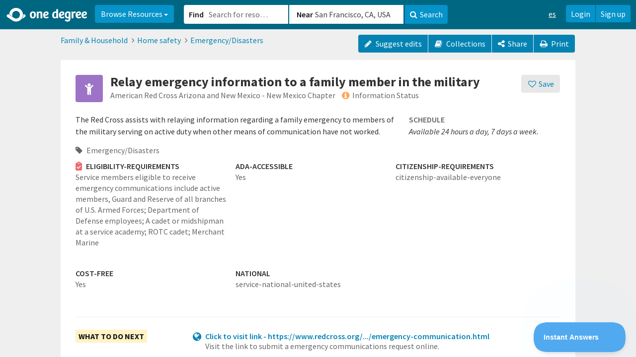

--- FILE ---
content_type: text/html
request_url: https://static.1degree.org/production/assets/templates/directives/magic_box-92b6cee5789bcdaadc8b997e98aa6469aba3d5482bc8f2277e91be9f5e26d917.html
body_size: 984
content:
<div ng-init="init()" class="magic-box" ng-class="{ 'active': menuOpen }" off-click="closeMenu()" off-click-if="menuOpen">
  <form ng-submit="performSearch(searchValue)">
    <label class="find" for="searchInput">{{ 'Find' | translate }}</label>
    <label class="icon" ng-class="{ 'ready': canSearch }" ng-click="performSearch('text', searchValue)" aria-label="{{ 'Search' | translate }}"><i class="fa fa-search" aria-hidden="true"></i></label>
    <input type="search" class="text-search magic-box-search-field" autocomplete="off" id="searchInput" name="magic_box_text_search" ng-model="searchValue" placeholder="{{ 'Search for resources' | translate }}" ng-change="startTimer(searchValue)" ng-keydown="stopTimer($event)" ng-focus="openMenu(); selectText()" />
  </form>
  <ul class="autocomplete-menu">
    <li ng-if="isMobile()" class="recent-searches-title">
      {{'Searching Near' | translate}}
    </li>
    <li ng-if="isMobile()" class="location-title">
      <span style="float: left; "><i class="fa fa-map-marker"></i></span> {{ currentLocation }} <span style="float: right;"><a href="#" ng-click="openLocationModal()" class="see-all-link">{{'Change' | translate}}</a></span>
    </li>
    <li class="searching-title" ng-show="nothingFound()">
      {{  currentRegion + " search helper text" | translate | truncate: 55 }}
    </li>
    <li class="recent-searches-title" ng-show="foundSearches.length > 0">
      {{ 'Recent searches' | translate }}
    </li>
    <li ng-repeat="resource in foundSearches" class="recent-search-item" ng-class="{ 'last-search-item': ($last && !noResourcesFound()) }">
      <div ng-include="'https://static.1degree.org/production/assets/templates/directives/magic_box/autocomplete_row-888c25ee0f6295ce56679c8725bca9605f6f95cd005e276d7dcde7a78c5d5039.html'"></div>
    </li>
    <li ng-repeat="resource in foundTags">
      <div ng-include="'https://static.1degree.org/production/assets/templates/directives/magic_box/autocomplete_row-888c25ee0f6295ce56679c8725bca9605f6f95cd005e276d7dcde7a78c5d5039.html'"></div>
    </li>
    <li ng-repeat="resource in foundOpportunities">
      <div ng-include="'https://static.1degree.org/production/assets/templates/directives/magic_box/autocomplete_row-888c25ee0f6295ce56679c8725bca9605f6f95cd005e276d7dcde7a78c5d5039.html'"></div>
    </li>
    <li ng-repeat="resource in foundCollections">
      <div ng-include="'https://static.1degree.org/production/assets/templates/directives/magic_box/autocomplete_row-888c25ee0f6295ce56679c8725bca9605f6f95cd005e276d7dcde7a78c5d5039.html'"></div>
    </li>
    <li ng-repeat="resource in foundOrganizations">
      <div ng-include="'https://static.1degree.org/production/assets/templates/directives/magic_box/autocomplete_row-888c25ee0f6295ce56679c8725bca9605f6f95cd005e276d7dcde7a78c5d5039.html'"></div>
    </li>
    <li ng-hide="searchValue == '' || searchValue == null">
      <a href="#" class="autocomplete-row see-all-results" ng-click="performSearch('text', searchValue)">
        <span class="autocomplete-icon tag">
          <icon tag-name="'tag'"></icon>
        </span>
        <span class="title">
          See all results for "{{ searchValue }}"
        </span>
      </a>
    </li>
  </ul>
</div>

--- FILE ---
content_type: text/html
request_url: https://static.1degree.org/production/assets/templates/directives/browse_menu-67de7fe2475bfd35c4e699b95f87c6068c5d2219e9407bf8632cdf90096be883.html
body_size: 927
content:
<div class="browse-menu nav-dropdown-menu" ng-init="init()">
  <a href="#" class="btn btn-primary-bright dropdown-toggle" data-toggle="dropdown" role="button" aria-haspopup="true" aria-expanded="false">{{ 'Browse Resources' | translate }} <span class="caret"></span></a>
  <ul class="dropdown-menu areas">
    <li>
      <a href="/search"><i class="fa fa-fw fa-th"></i> <span class="label">{{ 'Browse All Categories' | translate }}</span></a>
    </li>
    <li class="dropdown" ng-repeat="(area, subcategories) in tagTree track by  $index" ng-mouseenter="openDropdown($event, 'areas', $index)">
      <a href="#">
        <i class="fa fa-angle-right"></i>
        <icon tag-name="area" fixed-width="true"></icon>
        <span class="label">{{ area | translate }}</span>
      </a>
      <ul class="subcategories" ng-class="{ 'second-tier-nav': (subcategoriesLength(subcategories) > 4), 'double-wide': doubleWide(subcategories, area) }">
        <li ng-repeat="(category, tags) in subcategories track by $index" ng-mouseenter="openDropdown($event, 'subcategories', $index, 'areas', $parent.$index)">
          <a ng-if="subcategoriesLength(subcategories) < 5" href="/search?tags={{ (hasDifferentLabelOrNoTags(tags) ? tags : category) | urlEncode }}">
            {{ category | translate }}
          </a>
          <a ng-if="subcategoriesLength(subcategories) > 4" href="/search?tags={{ (hasDifferentLabelOrNoTags(tags) ? tags : category) | urlEncode }}">
            <i class="fa fa-angle-right" ng-if="!hasDifferentLabelOrNoTags(tags)"></i>
            <span class="label">{{ category | translate }}</span>
          </a>
          <ul ng-if="!hasDifferentLabelOrNoTags(tags)" class="tags" ng-if="tags.length > 0" ng-class="{ 'double-wide': doubleWideTags(tags, area) }">
            <li ng-repeat="tag in tags track by $index">
              <a ng-href="/search?tags={{ tag | urlEncode }}" ng-click="searchByTag($event, tag)">
                {{ tag | translate }}
              </a>
            </li>
          </ul>
        </li>
      </ul>
    </li>
    <li class="dropdown" ng-if="!isLoggedIn() && hasPublicAssessments" ng-mouseenter="openDropdown($event, 'areas', areas.length)">
      <a href="#">
        <i class="fa fa-angle-right"></i>
        <i class="fa fa-clipboard"></i>
        <span class="label">{{ 'Assessments' | translate }}</span>
      </a>
      <ul class="subcategories" ng-class="{ 'second-tier-nav': (subcategoriesLength(assessments) > 4), 'double-wide': doubleWide(assessments, 'Assessments') }">
        <li ng-repeat="assessment in assessments">
          <a ng-href="/assessments/{{ assessment.slug }}?s=browse%20menu">
            {{ assessment.title | translate }}
          </a>
        <li>
      </ul>
    </li>
    <li class="dropdown" ng-if="showTopicPages && topicPages.length > 0" ng-mouseenter="openDropdown($event, 'areas', areas.length)">
      <a href="#">
        <i class="fa fa-angle-right"></i>
        <icon tag-name="'TopicPage'" fixed-width="true"></icon>
        <span class="label">{{ 'Community Pages' | translate }}</span>
      </a>
      <ul class="subcategories" ng-class="{ 'second-tier-nav double-wide': ( subcategoriesLength(topicPages) > 4) }">
        <li ng-repeat="page in topicPages">
          <a href="/{{ page.slug }}" ng-href="/{{ page.slug }}">
            {{ page.title | translate | capitalize }}
          </a>
        <li>
      </ul>
    </li>
  </ul>
</div>

--- FILE ---
content_type: text/html
request_url: https://static.1degree.org/production/assets/templates/resources/show/region_panel-e489a3d707ec10fbd8d3bcf8ff8cbdc1c0f8afde2e921e62781457dbce715f4f.html
body_size: 244
content:
<div class="resource-panel resource-locations">
  <div class="panel-heading">
    <h1>
      {{ 'Locations' | translate }}
    </h1>
    <br/>
    <p ng-show="resource.resource_type == 'Opportunity'">
      {{ 'This opportunity does not have a location or its location is private. This opportunity can be accessed in' | translate }} {{ resource.region }}.
    </p>
    <p ng-show="resource.resource_type == 'Organization'">
      {{ 'This organization does not have a location or its location is private. This organization can be accessed in' | translate }} {{ resource.region }}.
    </p>
  </div>
</div>


--- FILE ---
content_type: text/html
request_url: https://static.1degree.org/production/assets/templates/directives/related_opportunities_panel-55ab1c891734ef242cd2e6f9eddfbd6a1f99d97bc908c0072544d9715152c974.html
body_size: 375
content:
<div class="related-opportunities" ng-if="stillSearching || opportunities.length > 0" id="related-opportunities-section">
  <h3>{{ title }}</h3>
  <loading-indicator ng-if="stillSearching" inline="true" indicator-size="small"></loading-indicator>
  <ul class="list-unstyled" ng-if="!stillSearching">
    <li ng-repeat="opportunity in limited(opportunities, 3)">
      <icon resource="opportunity" background-box="true"></icon>
      <a href="{{ pathTo(opportunity) }}" title="{{ opportunity.title }}">{{ opportunity.title }}</a>
      <br />
      {{ opportunity.organization.name }}
    </li>
    <li class="more-link" ng-if="opportunities.length > 3">
      <a href="{{ moreLink }}">{{ 'See more' | translate }} <i class="fa fa-angle-right"></i></a>
    </li>
  </ul>
</div>

--- FILE ---
content_type: text/html
request_url: https://static.1degree.org/production/assets/templates/directives/referral_network_badge-4d6160f7387c424a095213dd9e1798fd5734b20ff25cff8847b632e85f0e600d.html
body_size: 491
content:
<div ng-if="networks.length" class="referral-network-badge" ng-class="{ 'icon-only': iconOnly }">
  <div class="affiliation-icon" ng-repeat="network in networks">
    <span ng-if="withTooltip" class="icon-wrpr" uib-tooltip-html="tooltip(network)" uib-tooltip-template="referralNetworkBadgeTooltip.html" tooltip-trigger="mouseenter" tooltip-placement="bottom" tooltip-class="tooltip-referral-network-badge tooltip-verify verify-information-fresh">
      <i ng-class="network.icon"></i><span class="network-name">{{ network.name }}</span>
    </span>
    <span ng-if="!withTooltip" class="icon-wrpr">
      <i ng-class="network.icon"></i><span class="network-name">{{ network.name }}</span>
    </span>
  </div>
</div>
<script type="text/ng-template" id="referralNetworkBadgeTooltip.html">
  <div class='tooltip-popover-verify'>
    <div class='content'>
      <div class='verify-top-bar'>{{ 'Referral network' | translate }}</div>
      <div class='verify-middle-section'>
        <span class="affiliation-icon"><span class="icon-wrpr"><i ng-class="network.icon"></i></span></span>
        {{ network.name }}
      </div>
      <div class='verify-bottom-section'>{{ 'This resource is part of a Referral Network' | translate }}</div>
    </div>
  </div>
</script>
<div ng-if="partnerNetworkData" class="referral-network-badge" ng-class="{ 'icon-only': iconOnly }">
  <div class="affiliation-icon">
    <span class="icon-wrpr">
      <i ng-class="partnerNetworkData.icon"></i><span class="network-name">{{ partnerNetworkData.name }}</span>
    </span>
  </div>
</div>


--- FILE ---
content_type: text/html
request_url: https://static.1degree.org/production/assets/templates/directives/utilization_metric-cc8d8d042981a96fbdb16a243404a7e9c9273a92847d96d3a8aa398b9a92039f.html
body_size: 176
content:
<div class="utilization-metric" ng-init="init()">
  <p ng-if="totalUtilization">
    <b><i class="fa fa-users"></i></b>
    <span ng-bind-html="'Members used this service' | translate: {totalUtilization: totalUtilization}"></span>
  </p>
</div>

--- FILE ---
content_type: text/html
request_url: https://static.1degree.org/production/assets/templates/directives/accordion_group-afea0fc8da7b2d7e34338ecd27d00fe74e134f7885ea7c62bdbefe902b0d22ca.html
body_size: 246
content:
<div class="panel" ng-class="panelClass || 'panel-default'">
  <div class="panel-heading" ng-keypress="toggleOpen($event)">
    <h2 class="panel-title" tabindex="0" ng-click="toggleOpen()" uib-accordion-transclude="heading">
      <span ng-class="{'text-muted': isDisabled}">{{heading}}</span>
    </h2>
  </div>
  <div class="panel-collapse collapse" uib-collapse="!isOpen">
    <div class="panel-body" ng-transclude></div>
  </div>
</div>

--- FILE ---
content_type: text/html
request_url: https://static.1degree.org/production/assets/templates/directives/access_event_status_label-9a5f6e06a9cf6d919122d0bd9809ac1afd78af79d4266a598a1346f5d82027cd.html
body_size: 655
content:
<div class="access-event-status-label {{accessEvent.status}}" ng-class="{ 'status-label': !onPlanPage && !onOppPage, 'no-status': !accessEvent.status && isMobile(), 'adjusted-top-margin': (onPlanPage || onOppPage), 'inline-block': onOppPage }">
  <div ng-if="!trackBySupporter">
    <p ng-if="!isActiveCLR(accessEvent) && !utilizationQuestionAnswered(accessEvent) && !onAssessmentPage" ng-class="{ 'prompt-opp-page': onOppPage, 'prompt': !utilizationQuestionAnswered(accessEvent) && onPlanPage }">
      {{ 'Did you use this service?' | translate }}
    </p>
    <span ng-if="accessEvent.status === 'planned' && !onPlanPage && !onOppPage" ng-class="{ 'left': !isMobile() }">
      <i ng-if="!isClr" class="fa fa-clock-o fa-fw"></i>
      <i ng-if="isClr" class="fa fa-share fa-fw"></i>
      <span ng-if="!isClr" class="label-text">{{ 'In Progress' | translate }}</span>
      <span ng-if="isClr" class="label-text">{{ 'Referred' | translate }}</span>
    </span>
    <span ng-if="accessEvent.status === 'rejected'">
      <i class="fa fa-thumbs-o-down fa-fw"></i>
      <span class="label-text">{{ 'I decided not to use it' | translate }} -
      {{ accessEvent.updated_at | date:'mediumDate' }}</span>
    </span>
    <span ng-if="accessEvent.status === 'unsuccessful'">
      <i class="fa fa-times-circle fa-fw"></i>
      <span class="label-text">{{ 'I\'m not eligible' | translate }} -
      {{ accessEvent.updated_at | date:'mediumDate' }}</span>
    </span>
    <span ng-if="accessEvent.status === 'accessed' && accessEvent.reviewed && !onPlanPage && !onOppPage" ng-class="{ 'left': !isMobile() }">
      <i class="fa fa-check-circle fa-fw"></i>
      <span class="label-text">{{ 'Reviewed' | translate }} -
      {{ accessEvent.updated_at | date:'mediumDate' }}</span>
    </span>
    <span ng-if="accessEvent.status === 'accessed' && !accessEvent.direct_access && !accessEvent.reviewed && !onPlanPage && !onOppPage" ng-class="{ 'left': !isMobile() }">
      <i class="fa fa-check-circle fa-fw"></i>
      <span class="label-text">{{ "I accessed this" | translate }} -
      {{ accessEvent.updated_at | date:'mediumDate' }}</span>
    </span>
    <span ng-if="accessEvent.status === 'accessed' && accessEvent.direct_access && !onPlanPage && !onOppPage" ng-class="{ 'left': !isMobile() }">
      <i class="fa fa-exchange fa-fw"></i>
      <span class="label-text">{{ "You accessed this" | translate }} -
      {{ accessEvent.updated_at | date:'mediumDate' }}</span>
    </span>
    <span ng-if="accessEvent.status === 'utilized'">
      <i class="fa fa-check-circle fa-fw"></i>
      <span class="label-text">{{ "I used it!" | translate }} -
      {{ accessEvent.updated_at | date:'mediumDate' }}</span>
    </span>
  </div>
  <div ng-if="trackBySupporter">
    <status-icon access-event="accessEvent" is-clr="isClr" />
  </div>
</div>

--- FILE ---
content_type: text/html
request_url: https://static.1degree.org/production/assets/templates/directives/status_icon-acbcec90b48b25fc58fd9a702429107c546a3903244bb13624040ebffb42cf7f.html
body_size: 587
content:

<span ng-if="basic" class="status-icon-wrpr">
  <span class="status-icon status-icon-basic" ng-switch on="statusLabel()">
    <i ng-switch-when="Unsuccessful" class="fa fa-times-circle fa-fw"></i>
    <i ng-switch-when="Not Eligible" class="fa fa-times-circle fa-fw"></i>
    <i ng-switch-when="Client ineligible" class="fa fa-times-circle fa-fw"></i>
    <i ng-switch-when="Not Utilized" class="fa fa-check-circle fa-fw"></i>
    <i ng-switch-when="Rejected" class="fa fa-thumbs-o-down fa-fw"></i>
    <i ng-switch-when="Client rejected" class="fa fa-thumbs-o-down fa-fw"></i>
    <i ng-switch-when="accessed" class="fa fa-exchange fa-fw"></i>
    <i ng-switch-when="utilized" class="fa fa-check-circle fa-fw"></i>
    <i ng-switch-when="sent" class="fa fa-share fa-fw"></i>
    <i ng-switch-when="assigned" class="fa fa-user-plus fa-fw"></i>
    <i ng-switch-when="reassigned" class="fa fa-exchange fa-fw"></i>
    <i ng-switch-when="acknowledged" class="fa fa-eye fa-fw"></i>
    <i ng-switch-when="reminder" class="fa fa-bell fa-fw"></i>
    <i ng-switch-when="in_progress" class="fa fa-clock-o fa-fw"></i>
    <i ng-switch-when="In Progress" class="fa fa-clock-o fa-fw"></i>
    <i ng-switch-when="Referred" class="fa fa-share fa-fw"></i>
  </span>
  <span class="status-text">
    <a ng-if="openUrl" ng-href="{{ openUrl }}">{{ statusLabel() | translate }}</a>
    <span ng-if="!openUrl">{{ statusLabel() | translate }}</span>
  </span>
</span>
<span ng-if="!basic" class="status-icon-wrpr">
  <span ng-switch on="accessEvent.status">
    <span ng-switch-when="planned">
      <i ng-if="!isClr" class="fa fa-clock-o fa-fw"></i>
      <i ng-if="isClr" class="fa fa-share fa-fw"></i>
      {{ statusLabel() | translate }}
    </span>
    <span ng-switch-when="sent">
      <i class="fa fa-share fa-fw"></i>
      {{ statusLabel() | translate }}
    </span>
    <span ng-switch-when="assigned">
      <i class="fa fa-user-plus fa-fw"></i>
      {{ statusLabel() | translate }}
    </span>
    <span ng-switch-when="reassigned">
      <i class="fa fa-exchange fa-fw"></i>
      {{ statusLabel() | translate }}
    </span>
    <span ng-switch-when="acknowledged">
      <i class="fa fa-eye fa-fw"></i>
      {{ statusLabel() | translate }}
    </span>
    <span ng-switch-when="reminder">
      <i class="fa fa-bell fa-fw"></i>
      {{ statusLabel() | translate }}
    </span>
    <span ng-switch-when="rejected">
      <i class="fa fa-thumbs-o-down fa-fw"></i>
      {{ statusLabel() | translate }}
    </span>
    <span ng-switch-when="unsuccessful">
      <i class="fa fa-times-circle fa-fw"></i>
      {{ statusLabel() | translate }}
    </span>
    <span ng-switch-when="accessed">
      <span ng-if="accessEvent.direct_access">
        <i class="fa fa-exchange fa-fw"></i>
        {{ 'Pending Enrollment' | translate }}
      </span>
      <span ng-if="!accessEvent.direct_access">
        <i class="fa fa-check-circle fa-fw"></i>
        {{ 'Accessed' | translate }}
      </span>
    </span>
    <span ng-switch-when="utilized">
      <i class="fa fa-check-circle fa-fw"></i>
      {{ statusLabel() | translate }}
    </span>
    <span ng-switch-when="in_progress">
      <i class="fa fa-clock-o fa-fw"></i>
      {{ statusLabel() | translate }}
    </span>
  </span>
</span>
